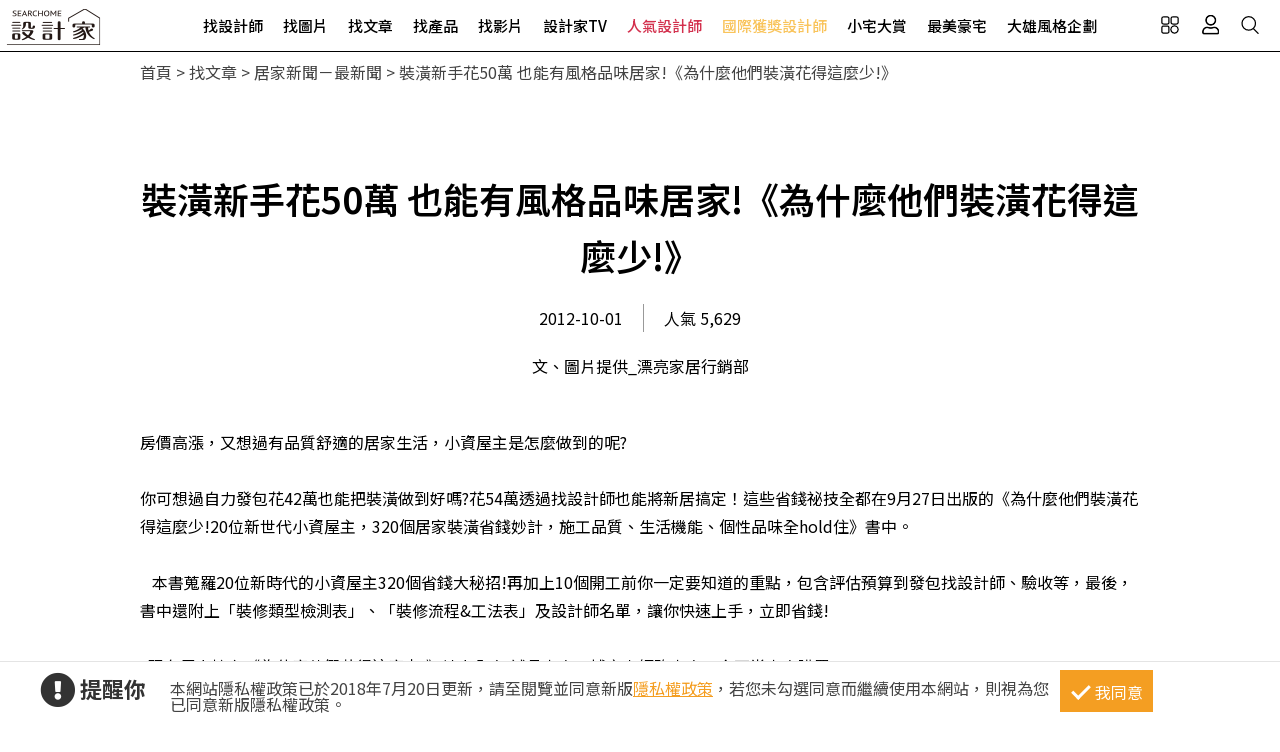

--- FILE ---
content_type: text/html; charset=utf-8
request_url: https://www.searchome.net/article.aspx?id=18788
body_size: 14215
content:
<!DOCTYPE html><html lang=zh-TW><head><title>裝潢新手花50萬 也能有風格品味居家!《為什麼他們裝潢花得這麼少!》－設計家 Searchome</title><meta charset=utf-8><meta http-equiv=content-language content=zh-tw><meta name=keywords content=為什麼他們裝潢花得這麼少,小預算><meta name=Description content="房價高漲，又想過有品質舒適的居家生活，小資屋主是怎麼做到的呢?
你可想過自力發包花42萬也能把裝潢做到好嗎?花54萬透過找設計師也能將新居搞定！這些省錢祕..."><link rel=manifest href=/manifest.json><link rel=search type=application/opensearchdescription+xml href=/opensearch.xml title="設計家 Searchome"><meta property=og:type content=article><meta property=og:site_name content="設計家 Searchome"><meta property=fb:app_id content=115916068447767><meta property=fb:pages content=179832444277><meta name=copyright content="設計家 Searchome"><meta property=og:title content="裝潢新手花50萬 也能有風格品味居家!《為什麼他們裝潢花得這麼少!》－設計家 Searchome"><meta property=og:description content="房價高漲，又想過有品質舒適的居家生活，小資屋主是怎麼做到的呢?
你可想過自力發包花42萬也能把裝潢做到好嗎?花54萬透過找設計師也能將新居搞定！這些省錢祕技全都在9月27日出版的《為什麼他們裝潢花得這麼少!20位新世代小資屋主，320個居家裝潢省錢妙計，施工品質、生活機能、個性品味全hold住》書中。"><meta property=og:url content="https://www.searchome.net/article.aspx?id=18788"><meta property=og:image content=https://www.searchome.net/article/doctype1/doc18788/img018788.jpg><meta name=viewport content="width=device-width, initial-scale=1.0"><link rel=preload href=/css/webbasewithrwdcss26.min.css as=style onload="this.onload=null;this.rel='stylesheet'"><noscript><link rel=stylesheet href=/css/webbasewithrwdcss26.min.css></noscript><link rel=dns-prefetch href=https://fonts.googleapis.com><link rel=preconnect href=https://fonts.googleapis.com crossorigin><link rel=dns-prefetch href=https://fonts.gstatic.com><link rel=preconnect href=https://fonts.gstatic.com crossorigin><link rel=preload as=style href="https://fonts.googleapis.com/css2?family=Noto+Sans+TC:wght@400;500;600;700&amp;family=Noto+Serif+TC:wght@400;500;600;700&amp;display=swap"><link rel=stylesheet href="https://fonts.googleapis.com/css2?family=Noto+Sans+TC:wght@400;500;600;700&amp;family=Noto+Serif+TC:wght@400;500;600;700&amp;display=swap" media=print onload="this.onload=null;this.removeAttribute('media')"><noscript><link rel=stylesheet href=/css/font/google/notosanstc.css></noscript><link rel=preload as=style href=/css/font-awesome/font-awesome.min.css><link rel=stylesheet href=/css/font-awesome/font-awesome.min.css media=print onload="this.onload=null;this.removeAttribute('media')"><noscript><link rel=stylesheet href=/css/font-awesome/font-awesome.min.css></noscript><link href=https://www.googletagmanager.com rel=preconnect crossorigin><link href=/images/searchome2018.ico rel="shortcut icon"><link href=/images/searchome2018.ico rel=icon><link rel=apple-touch-icon href=/images/apple-touch-icon.png><link rel=apple-touch-icon-precomposed href=/images/apple-touch-icon-precomposed.png><meta name=msvalidate.01 content=B907D67DC9A18229CCA2BCAD6E458DE7><meta property=fb:pages content=179832444277><script>(function(w,d,s,l,i){w[l]=w[l]||[];w[l].push({'gtm.start':new Date().getTime(),event:'gtm.js'});var f=d.getElementsByTagName(s)[0],j=d.createElement(s),dl=l!='dataLayer'?'&l='+l:'';j.async=true;j.src='https://www.googletagmanager.com/gtm.js?id='+i+dl;f.parentNode.insertBefore(j,f);})(window,document,'script','dataLayer','GTM-KPQQJ6R');</script><link href="/css/article_layout.css?t=20260106" rel=stylesheet><script src="/js/head.min.js?v=HiPCMQ7nmQSvfZPJnZlLZn74ON5rhlcYw5_rFAoeQhY" class=NomoveScript></script><link rel=canonical href="https://www.searchome.net/article.aspx?id=18788"><script type=application/ld+json>{"@context":"https://schema.org","@type":"NewsArticle","headline":"裝潢新手花50萬 也能有風格品味居家!《為什麼他們裝潢花得這麼少!》","author":[{"@type":"Person","name":"文、圖片提供_漂亮家居行銷部","url":" "}],"dateModified":"2012-09-30T21:27:24.3570000+08:00","datePublished":"2012-09-28T19:29:13.0170000+08:00","image":["https://www.searchome.net/article/doctype1/doc18788/img018788.jpg"]}</script><style>.container #wrapper{width:100%}.SN_rtd{max-width:1000px}.privacy{position:fixed;width:100%;bottom:0;z-index:102;display:block;background-color:#fff;height:58px;outline:1px solid #e4e4e4}.privacy p{font-family:"Noto Sans TC","Microsoft JhengHei","微軟正黑體",Verdana,Geneva,sans-serif;line-height:1;font-weight:300;letter-spacing:0}.privacy a{font-family:"Noto Sans TC","Microsoft JhengHei","微軟正黑體",Verdana,Geneva,sans-serif;font-weight:300;letter-spacing:0;text-decoration:none}.privacy span{font-family:"Noto Sans TC","Microsoft JhengHei","微軟正黑體",Verdana,Geneva,sans-serif;font-weight:300;letter-spacing:0;clear:unset;width:auto;display:inline;font-size:16px;color:#fff;margin-left:0;line-height:normal}.privacy_row:after{content:"";display:block;clear:both;height:0;visibility:hidden}.privacy_wrapper{margin:0 auto;max-width:1200px}.privacy_wrapper div{float:left;position:relative}.privacy01 p{color:#333;font-size:22px;font-weight:bold;display:inline-block;margin-right:0}.privacy01 i{font-size:35px;line-height:35px;margin-right:5px}.privacy_icon{vertical-align:text-top}.privacy01{width:10%;margin-top:10px}.privacy02{width:75%}.privacy03{width:15%}.privacy_a{text-decoration:underline!important;color:#f49e22}.privacy_a:hover{color:#555}.privacy02 p{color:#444;font-size:16px;margin:10px;margin-top:18px}.privacy_btn{background-color:#f49e22;color:#fff;padding:10px 10px 8px 35px;box-sizing:border-box;text-align:center;display:block;margin-top:8px;font-size:16px;border:0}.privacy_btn:hover{background-color:#555}.privacy_btn span{position:relative}.privacy_btn i{left:-40%;top:1px;width:7px;height:15px;border:solid #fff;border-width:0 3px 3px 0;transform:rotate(45deg);display:block;position:absolute}@media(max-width:1024px){.privacy_wrapper{max-width:100%}.privacy{height:auto}.privacy01,.privacy02,.privacy03{width:100%}.privacy01{text-align:center}.privacy03{display:block;margin:0 auto .5em auto}.privacy_btn{margin:inherit;width:200px}.privacy02 p{line-height:inherit;text-align:center;margin-top:10px}}@media(max-width:876px){.privacy_btn{width:160px}}</style></head><body id=body oncopy="return addLink()" itemscope itemtype=http://schema.org/WebSite class="IsWeb Is2021Layout Layout2024"><div class="privacy_row privacy"><div class=privacy_wrapper><div class=privacy01><p><i class="fa fa-exclamation-circle privacy_icon"></i></p><p>提醒你</p></div><div class=privacy02><p>本網站隱私權政策已於2018年7月20日更新，請至閱覽並同意新版<a href=/privacy.aspx target=_blank class=privacy_a>隱私權政策</a>，若您未勾選同意而繼續使用本網站，則視為您已同意新版隱私權政策。</p></div><div class=privacy03><button href=javascript:void(0); onclick=AgreeGDPR() class=privacy_btn> <span><i></i>我同意</span> </button></div></div></div><div class="phone_layout menu_bar"><div class=logo itemscope itemtype=http://schema.org/Organization><a itemprop=name href="https://www.searchome.net/" title="設計家 Searchome – 室內設計社群平台">設計家 Searchome</a></div><div class="hamburger hamburger_close"><a class=nav-toggle href=javascript:void(0) onclick="CollapseMainMenu('OpenMenu');if($('.OpenMenu .search_bar').css('display')=='block'){InitSearchPanel()}"><span></span></a></div><nav><ul><li class=hoverdrop data-content=SubmenuNewforces><a href=/experts.aspx class=menu01 alt="找設計師 Designers">找設計師</a></li><li><a href=/library.aspx class=menu02 alt="找圖片 Library">找圖片</a></li><li class=hoverdrop data-content=SubmenuArticle><a href="/solution.aspx?page=1" class=menu03 alt="找文章 Solution">找文章</a></li><li class=hoverdropGHome><a href=/products.aspx alt="找產品 Products" class=menu05>找產品</a></li><li><a href=/videolist.aspx class=menu06 alt="找影片 Video">找影片</a></li><li class=hoverdrop data-content=SubmenuTV><a href="/tv/" alt=設計家TV>設計家TV</a></li><li><a href=/topdesigners.aspx class="color02 menu08" alt=人氣設計師>人氣設計師</a></li><li><a href=/winningdesigners.aspx class="color01 menu09" alt=國際獲獎設計師>國際獲獎設計師</a></li><li><a href=/smallhome class=menu10 alt=小宅大賞>小宅大賞</a></li><li><a href=/mansionhousetop class=menu11 alt=最美豪宅>最美豪宅</a></li><li><a href=/snuperdesign class=menu11 alt=大雄風格企劃>大雄風格企劃</a></li><li><div class=mobile_join><h2>登入 / 註冊</h2><a class=btn_member href=/account/login.aspx><p>會員登入</p><i class="fa fa-sign-in" aria-hidden=true></i> </a> <a class=btn_customer href=/account/newregist.aspx><p>網友 / 設計師註冊</p><i class="fa fa-pencil-alt" aria-hidden=true></i> </a><div class=btn_register_now><a href="/reaction.aspx?type=8" class=btn_register>如何在設計家刊登作品?</a></div></div></li></ul></nav><div class=bar_function><div class=outside_link data-content=friendly_link><button class=Cursor_Pointer></button></div><div class=joinlink><button title=會員 class=Cursor_Pointer onclick="CollapseMainMenu('OpenMenu_LoginPanel');return false"></button></div><div class=searchlink><button title=搜尋 class=Cursor_Pointer onclick="CollapseMainMenu('OpenMenu_SearchBar');if($('.OpenMenu_SearchBar .search_bar').css('display')=='block'){InitSearchPanel()}return false"></button></div></div></div><div class=join><div class=join_content_box><a href=javascript:void(0) onclick="CollapseMainMenu('OpenMenu_LoginPanel')" class=windows_close></a><h2>登入 / 註冊</h2><a class=btn_member href=/account/login.aspx><p>會員登入</p><i class="fa fa-sign-in" aria-hidden=true></i> </a> <a class=btn_customer href=/account/newregist.aspx><p>網友 / 設計師註冊</p><i class="fa fa-pencil-alt" aria-hidden=true></i> </a><div class=btn_register_now><a href="/reaction.aspx?type=8" class=btn_register>如何在設計家刊登作品?</a></div></div></div><div class=search_bar><div class=type_item_area><form class=search action=/Solution method=post><input id=txtBarSearchKeyword name=txtBarSearchKeyword type=search class=SP_text onkeypress="return SP_Keypress(event)"> <button value=Search class=SP_Button onclick="return SP_btnSearch()" title=Search style=display:none>Search</button><div class=function><div class="select divSearchType" tabindex=1><input class=selectopt name=SearchType type=radio id=SearchPanel_opt0 value=0 checked> <label for=SearchPanel_opt0 class=option>找文章</label> <input class=selectopt name=SearchType type=radio id=SearchPanel_opt1 value=1> <label for=SearchPanel_opt1 class=option>找設計師</label> <input class=selectopt name=SearchType type=radio id=SearchPanel_opt2 value=2> <label for=SearchPanel_opt2 class=option>找圖庫</label> <input class=selectopt name=SearchType type=radio id=SearchPanel_opt3 value=3> <label for=SearchPanel_opt3 class=option>找影音</label> <input class=selectopt name=SearchType type=radio id=SearchPanel_opt6 value=6> <label for=SearchPanel_opt6 class=option>找居家用品</label></div><div class="close_button Cursor_Pointer" onclick="CollapseMainMenuMobile('OpenMenu_SearchBar','OpenMenu')"><div class=outer><div class=inner><label>close</label></div></div></div></div><input name=__RequestVerificationToken type=hidden value=CfDJ8JVVfIUN6Z1Ihb9O7L-392t7Vybfv_Oda2FTApAFuQi_9u_u352UMx0qfc15amo0WKYgRnfUTgIt1yGC-qkXeGoH_nvswNS1NSuWS6yJhOmUGs61dfLxoUdKXmi7jHTw_slTz1DZSm2r_RKKuHg9GW0></form></div><div class=hot_keyword><i>熱門關鍵字／</i></div></div><div id=friendly_link class="friendly_link ddm_outsidelink"><a href="https://www.mysearchome.cn/" target=_blank>簡體版</a> <a href="https://www.tintaward.com/" target=_blank>金邸獎</a> <a href="https://iecosyst.com/" target=_blank>i 室設圈</a></div><div id=SubmenuTV class=drop_down_menu><div class=spot_tv><div class=tv_menu_left><h3>播出時間／</h3><div><span>channel</span><h4>非凡 58 台</h4><p>首播╱每周六22：59　次播╱每周日09：59</p></div><div><span>channel</span><h4>非凡 89 台</h4><p>次播╱每周日19：00</p></div><div><span>channel</span><h4>台視 8 台</h4><p>首播╱每周六09：00　次播╱每周日06：30</p></div></div><div class=tv_menu_mid><div class=hito_media_one><span class=video_time>00:00:20</span><a class=hito_media_one_img href="https://www.searchome.net/video.aspx?id=71972"><img src=https://searchome-aws.hmgcdn.com/article/doctype14/doc71972/imgsys20250813163824868.jpg></a></div></div><div class=tv_menu_right><h3>設計家TV節目資訊／</h3><ul><li><a href="https://www.searchome.net/article.aspx?id=84342">破解長形格局 斜角設計重塑日式侘寂x現代摩登雙層辦公基地 樂沐制作空間設計 陳聖元、黃子庭</a></li><li><a href="https://www.searchome.net/article.aspx?id=84341">二度合作！打造現代簡約退休宅 享受從容無憂新生活 浩室設計 邱炫達</a></li><li><a href="https://www.searchome.net/article.aspx?id=84344">Panasonic 住宅新顯學！高質感、高機的廚房衛浴設計 實現自在有型的生活美學</a></li><li><a href="https://www.searchome.net/article.aspx?id=84338">好看好用的美型收納！三種巧思讓收納不只是櫃子</a></li></ul></div></div></div><div id=SubmenuNewforces class="king_designer_dropdown_ad drop_down_menu"><div class=king_designer_dropdown_container><div class=space_kind_nav><ul><li id=li_Newforces78 data-dsgid=61283 data-dsgname="知域設計 X 一己空間制作" data-dsgimg=https://searchome-aws.hmgcdn.com/MemberPhoto/mbr61283.jpg data-docid=82270 data-docimg=https://searchome-aws.hmgcdn.com/article/doctype22/dsg61283/case82270/img_20250704150731071.jpg data-docsummary="知域設計 X 一己空間制作呈現混搭風居家氛圍，將此間25.3坪、三房、單層、新成屋(5年..." onmouseover="ChangeNewforcesSubMenu('0')"><a href="/newforces/index.aspx?idx=78">輕奢新古典<i class="fas fa-chevron-right" aria-hidden=true></i></a></li><li id=li_Newforces73 data-dsgid=53059 data-dsgname=樂沐制作空間設計 data-dsgimg=https://searchome-aws.hmgcdn.com/MemberPhoto/mbr53059_1672303698.jpg data-docid=78237 data-docimg=https://searchome-aws.hmgcdn.com/article/doctype22/dsg53059/case78237/img_20240617200959916.jpg data-docsummary=樂沐制作空間設計以乳膠漆、磁性漆／磁性黑板漆、海島型木地板、石英磚／拋光石英磚、... onmouseover="ChangeNewforcesSubMenu('1')"><a href="/newforces/index.aspx?idx=73">格局動線<i class="fas fa-chevron-right" aria-hidden=true></i></a></li><li id=li_Newforces74 data-dsgid=18502 data-dsgname=橙白室內裝修設計 data-dsgimg=https://searchome-aws.hmgcdn.com/MemberPhoto/mbr18502_1599790729.jpg data-docid=72376 data-docimg=https://searchome-aws.hmgcdn.com/article/doctype22/dsg18502/case72376/img_20230106182600684.jpg data-docsummary=來自橙白室內裝修設計的38坪現代風住宅案，屋主一家人共有2位大人、2位小孩，是一間單... onmouseover="ChangeNewforcesSubMenu('2')"><a href="/newforces/index.aspx?idx=74">收納整頓<i class="fas fa-chevron-right" aria-hidden=true></i></a></li><li id=li_Newforces76 data-dsgid=167957 data-dsgname=沐水空間設計 data-dsgimg=https://searchome-aws.hmgcdn.com/MemberPhoto/mbr167957_1635928598.jpg data-docid=82011 data-docimg=https://searchome-aws.hmgcdn.com/article/doctype22/dsg167957/case82011/img_20250611154339186.jpg data-docsummary=本案為沐水空間設計的168坪現代奢華風毛胚屋設計作品，格局為雙拼戶六房的居住空間。... onmouseover="ChangeNewforcesSubMenu('3')"><a href="/newforces/index.aspx?idx=76">透天設計<i class="fas fa-chevron-right" aria-hidden=true></i></a></li><li id=li_Newforces109 data-dsgid=61680 data-dsgname=瀚美室內設計 data-dsgimg=https://searchome-aws.hmgcdn.com/MemberPhoto/mbr61680_1645769113.png data-docid=72859 data-docimg=https://searchome-aws.hmgcdn.com/article/doctype22/dsg61680/case72859/img_20230220150020272.jpg data-docsummary=瀚美室內設計以磁磚、木地板、鐵件、系統櫃、木作、油漆、玻璃的搭配應用，呈現美式風... onmouseover="ChangeNewforcesSubMenu('4')"><a href="/newforces/index.aspx?idx=109">美式訂製宅<i class="fas fa-chevron-right" aria-hidden=true></i></a></li></ul></div><div class=topic_designer><img src=""><a href=#>&nbsp;</a></div><div class=topic_project><a href=#><div class=topic_project_img><img src=""></div><p>&nbsp;</p></a></div></div></div><div id=SubmenuArticle class=drop_down_menu><div class=drop_down_menu_box><div class=sub_menu_left><div class=table><div class=tr><div class=th>設計師撇步</div><div class=td><a href="/solution.aspx?type=4">私房秘技</a></div><div class=td><a href="/solution.aspx?type=20">設計深度報導</a></div><div class=td><a href="/solution.aspx?type=34">空間報導</a></div><div class=td><a href="/solution.aspx?type=40">電視專訪</a></div><div class=td><a href="/solution.aspx?type=38">居家漫畫</a></div><div class=td><a href="/solution.aspx?type=39">裝潢小跟班</a></div><div class=td><a href="/solution.aspx?type=42">綜合報導</a></div><div class=td><a href="/solution.aspx?type=43">得獎報導</a></div><div class=td><a href="/solution.aspx?type=36">雜誌專訪</a></div></div><div class=tr><div class=th>居家新聞</div><div class=td><a href="/solution.aspx?type=32">國際潮流</a></div><div class=td><a href="/solution.aspx?type=1">最新聞</a></div><div class=td><a href="/solution.aspx?type=3">特賣會</a></div><div class=td><a href="/solution.aspx?type=35">媒體中心</a></div><div class=td><a href="/solution.aspx?type=37">keyee有質生活</a></div><div class=td><a href="/solution.aspx?type=44">蛙家</a></div></div><div class=tr><div class=th>聰明購物</div><div class=td><a href="/solution.aspx?type=27">買家電</a></div><div class=td><a href="/solution.aspx?type=8">買家具</a></div><div class=td><a href="/solution.aspx?type=9">買廚衛</a></div><div class=td><a href="/solution.aspx?type=10">買建材</a></div><div class=td><a href="/solution.aspx?type=7">買好物</a></div></div><div class=tr><div class=th>生活達人</div><div class=td><a href="/solution.aspx?type=12">收納</a></div><div class=td><a href="/solution.aspx?type=11">清潔</a></div><div class=td><a href="/solution.aspx?type=28">風水</a></div><div class=td><a href="/solution.aspx?type=2">居家用品</a></div><div class=td><a href="/solution.aspx?type=29">美食</a></div><div class=td><a href="/solution.aspx?type=21">佈置</a></div><div class=td><a href="/solution.aspx?type=30">居家修繕</a></div><div class=td><a href="/solution.aspx?type=31">居家理財</a></div><div class=td><a href="/solution.aspx?type=33">風格人物</a></div></div></div></div><div class=sub_menu_right><div><a href="/article.aspx?id=84207"><div class=ad_photo><img src=https://searchome-aws.hmgcdn.com/article/doctype34/doc84207/imgsys20260112102301263_tb1200.jpg></div><h3>熱門文章／</h3><p>以人文禪風美學調和信仰，台中32坪新成屋化身一家三口的靜心所在</p></a></div></div></div></div><div class=products_sub><div class=products_sub_box><div><ul><li class=products_catalog><h3><a class=products_catalog_a href="/search.aspx?whr=家具類&amp;idx=6" onmouseover="ChangeGHomeSubMenu('a')">家具類</a></h3><div class="products_sub_menu divPart products_sub_menu_a"><div class=products_sub_menu_box><div class=products_sub_menu_left><div class=table><div class=tr><div class=th>椅‧凳</div><div class=td><a href="/search.aspx?whr=家具類&amp;idx=6" onmouseover="ChangeGHomeSubMenuRight('aa01')">單椅‧扶手椅</a></div><div class=td><a href="/search.aspx?whr=家具類&amp;idx=6" onmouseover="ChangeGHomeSubMenuRight('aa04')">凳</a></div><div class=td><a href="/search.aspx?whr=家具類&amp;idx=6" onmouseover="ChangeGHomeSubMenuRight('aa06')">搖椅</a></div></div><div class=tr><div class=th>桌</div><div class=td><a href="/search.aspx?whr=家具類&amp;idx=6" onmouseover="ChangeGHomeSubMenuRight('ab01')">餐桌</a></div><div class=td><a href="/search.aspx?whr=家具類&amp;idx=6" onmouseover="ChangeGHomeSubMenuRight('ab02')">書桌</a></div><div class=td><a href="/search.aspx?whr=家具類&amp;idx=6" onmouseover="ChangeGHomeSubMenuRight('ab03')">化妝台</a></div><div class=td><a href="/search.aspx?whr=家具類&amp;idx=6" onmouseover="ChangeGHomeSubMenuRight('ab04')">茶几‧邊桌</a></div></div><div class=tr><div class=th>沙發</div><div class=td><a href="/search.aspx?whr=家具類&amp;idx=6" onmouseover="ChangeGHomeSubMenuRight('ac01')">L型沙發</a></div><div class=td><a href="/search.aspx?whr=家具類&amp;idx=6" onmouseover="ChangeGHomeSubMenuRight('ac02')">雙人．三人沙發</a></div><div class=td><a href="/search.aspx?whr=家具類&amp;idx=6" onmouseover="ChangeGHomeSubMenuRight('ac03')">單人沙發</a></div><div class=td><a href="/search.aspx?whr=家具類&amp;idx=6" onmouseover="ChangeGHomeSubMenuRight('ac04')">組合沙發</a></div><div class=td><a href="/search.aspx?whr=家具類&amp;idx=6" onmouseover="ChangeGHomeSubMenuRight('ac05')">貴妃椅‧腳椅</a></div><div class=td><a href="/search.aspx?whr=家具類&amp;idx=6" onmouseover="ChangeGHomeSubMenuRight('ac06')">沙發床</a></div></div><div class=tr><div class=th>櫃</div><div class=td><a href="/search.aspx?whr=家具類&amp;idx=6" onmouseover="ChangeGHomeSubMenuRight('ad01')">玄關櫃</a></div><div class=td><a href="/search.aspx?whr=家具類&amp;idx=6" onmouseover="ChangeGHomeSubMenuRight('ad03')">衣櫃</a></div><div class=td><a href="/search.aspx?whr=家具類&amp;idx=6" onmouseover="ChangeGHomeSubMenuRight('ad04')">收納櫃</a></div><div class=td><a href="/search.aspx?whr=家具類&amp;idx=6" onmouseover="ChangeGHomeSubMenuRight('ad05')">電視櫃</a></div><div class=td><a href="/search.aspx?whr=家具類&amp;idx=6" onmouseover="ChangeGHomeSubMenuRight('ad06')">書櫃</a></div><div class=td><a href="/search.aspx?whr=家具類&amp;idx=6" onmouseover="ChangeGHomeSubMenuRight('ad07')">系統櫃</a></div><div class=td><a href="/search.aspx?whr=家具類&amp;idx=6" onmouseover="ChangeGHomeSubMenuRight('ad08')">餐櫃</a></div><div class=td><a href="/search.aspx?whr=家具類&amp;idx=6" onmouseover="ChangeGHomeSubMenuRight('ad09')">床頭櫃</a></div></div><div class=tr><div class=th>床具‧床墊</div><div class=td><a href="/search.aspx?whr=家具類&amp;idx=6" onmouseover="ChangeGHomeSubMenuRight('ae01')">單人床</a></div><div class=td><a href="/search.aspx?whr=家具類&amp;idx=6" onmouseover="ChangeGHomeSubMenuRight('ae02')">雙人床</a></div><div class=td><a href="/search.aspx?whr=家具類&amp;idx=6" onmouseover="ChangeGHomeSubMenuRight('ae03')">摺疊床</a></div><div class=td><a href="/search.aspx?whr=家具類&amp;idx=6" onmouseover="ChangeGHomeSubMenuRight('ae05')">床墊</a></div><div class=td><a href="/search.aspx?whr=家具類&amp;idx=6" onmouseover="ChangeGHomeSubMenuRight('ae07')">床架</a></div></div><div class=tr><div class=th>兒童家具</div><div class=td><a href="/search.aspx?whr=家具類&amp;idx=6" onmouseover="ChangeGHomeSubMenuRight('af03')">兒童櫃</a></div></div><div class=tr><div class=th>客製化家具</div><div class=td><a href="/search.aspx?whr=家具類&amp;idx=6" onmouseover="ChangeGHomeSubMenuRight('ah01')">客廳類家具</a></div><div class=td><a href="/search.aspx?whr=家具類&amp;idx=6" onmouseover="ChangeGHomeSubMenuRight('ah02')">臥室類家具</a></div><div class=td><a href="/search.aspx?whr=家具類&amp;idx=6" onmouseover="ChangeGHomeSubMenuRight('ah03')">書房類家具</a></div><div class=td><a href="/search.aspx?whr=家具類&amp;idx=6" onmouseover="ChangeGHomeSubMenuRight('ah04')">餐廳類家具</a></div><div class=td><a href="/search.aspx?whr=家具類&amp;idx=6" onmouseover="ChangeGHomeSubMenuRight('ah05')">其他類家具</a></div></div><div class=tr><div class=th>系統家具</div><div class=td><a href="/search.aspx?whr=家具類&amp;idx=6" onmouseover="ChangeGHomeSubMenuRight('ai01')">系統書櫃</a></div><div class=td><a href="/search.aspx?whr=家具類&amp;idx=6" onmouseover="ChangeGHomeSubMenuRight('ai02')">系統廚櫃</a></div><div class=td><a href="/search.aspx?whr=家具類&amp;idx=6" onmouseover="ChangeGHomeSubMenuRight('ai03')">系統收納(衣)櫃</a></div><div class=td><a href="/search.aspx?whr=家具類&amp;idx=6" onmouseover="ChangeGHomeSubMenuRight('ai04')">其他</a></div></div></div></div><div class="products_sub_menu_right products_sub_menu_right_a"></div></div><div class=arrowed><a href=javascript:SwapSubmenuProducts()><div class="arrow-down arrow"></div></a></div></div></li><li class=products_catalog><h3><a class=products_catalog_b href="/search.aspx?whr=家電類&amp;idx=6" onmouseover="ChangeGHomeSubMenu('b')">家電類</a></h3><div class="products_sub_menu divPart products_sub_menu_b"><div class=products_sub_menu_box><div class=products_sub_menu_left><div class=table><div class=tr><div class=th>大型家電</div><div class=td><a href="/search.aspx?whr=家電類&amp;idx=6" onmouseover="ChangeGHomeSubMenuRight('ba02')">電冰箱</a></div></div><div class=tr><div class=th>生活家電</div><div class=td><a href="/search.aspx?whr=家電類&amp;idx=6" onmouseover="ChangeGHomeSubMenuRight('bb01')">清潔家電</a></div><div class=td><a href="/search.aspx?whr=家電類&amp;idx=6" onmouseover="ChangeGHomeSubMenuRight('bb04')">按摩家電</a></div><div class=td><a href="/search.aspx?whr=家電類&amp;idx=6" onmouseover="ChangeGHomeSubMenuRight('bb05')">健身器材</a></div></div><div class=tr><div class=th>廚房家電</div><div class=td><a href="/search.aspx?whr=家電類&amp;idx=6" onmouseover="ChangeGHomeSubMenuRight('bc01')">果汁生機調理</a></div><div class=td><a href="/search.aspx?whr=家電類&amp;idx=6" onmouseover="ChangeGHomeSubMenuRight('bc03')">烤箱‧微波爐</a></div><div class=td><a href="/search.aspx?whr=家電類&amp;idx=6" onmouseover="ChangeGHomeSubMenuRight('bc04')">烘焙料理電器</a></div><div class=td><a href="/search.aspx?whr=家電類&amp;idx=6" onmouseover="ChangeGHomeSubMenuRight('bc05')">淨水飲水設備</a></div><div class=td><a href="/search.aspx?whr=家電類&amp;idx=6" onmouseover="ChangeGHomeSubMenuRight('bc06')">咖啡‧飲料機</a></div><div class=td><a href="/search.aspx?whr=家電類&amp;idx=6" onmouseover="ChangeGHomeSubMenuRight('bc07')">酒冰箱</a></div><div class=td><a href="/search.aspx?whr=家電類&amp;idx=6" onmouseover="ChangeGHomeSubMenuRight('bc08')">電熱水瓶</a></div></div><div class=tr><div class=th>季節家電</div><div class=td><a href="/search.aspx?whr=家電類&amp;idx=6" onmouseover="ChangeGHomeSubMenuRight('bd01')">風扇</a></div><div class=td><a href="/search.aspx?whr=家電類&amp;idx=6" onmouseover="ChangeGHomeSubMenuRight('bd03')">除濕機</a></div><div class=td><a href="/search.aspx?whr=家電類&amp;idx=6" onmouseover="ChangeGHomeSubMenuRight('bd04')">清淨機</a></div><div class=td><a href="/search.aspx?whr=家電類&amp;idx=6" onmouseover="ChangeGHomeSubMenuRight('bd05')">電暖器</a></div></div><div class=tr><div class=th>影音電器</div><div class=td><a href="/search.aspx?whr=家電類&amp;idx=6" onmouseover="ChangeGHomeSubMenuRight('be05')">播放器</a></div></div></div></div><div class="products_sub_menu_right products_sub_menu_right_b"></div></div><div class=arrowed><a href=javascript:SwapSubmenuProducts()><div class="arrow-down arrow"></div></a></div></div></li><li class=products_catalog><h3><a class=products_catalog_c href="/search.aspx?whr=廚衛．照明設備&amp;idx=6" onmouseover="ChangeGHomeSubMenu('c')">廚衛．照明設備</a></h3><div class="products_sub_menu divPart products_sub_menu_c"><div class=products_sub_menu_box><div class=products_sub_menu_left><div class=table><div class=tr><div class=th>廚房設備</div><div class=td><a href="/search.aspx?whr=廚衛．照明設備&amp;idx=6" onmouseover="ChangeGHomeSubMenuRight('ca01')">排油煙機</a></div><div class=td><a href="/search.aspx?whr=廚衛．照明設備&amp;idx=6" onmouseover="ChangeGHomeSubMenuRight('ca02')">瓦斯爐</a></div><div class=td><a href="/search.aspx?whr=廚衛．照明設備&amp;idx=6" onmouseover="ChangeGHomeSubMenuRight('ca03')">水槽</a></div><div class=td><a href="/search.aspx?whr=廚衛．照明設備&amp;idx=6" onmouseover="ChangeGHomeSubMenuRight('ca04')">爐具</a></div><div class=td><a href="/search.aspx?whr=廚衛．照明設備&amp;idx=6" onmouseover="ChangeGHomeSubMenuRight('ca05')">廚房檯面</a></div><div class=td><a href="/search.aspx?whr=廚衛．照明設備&amp;idx=6" onmouseover="ChangeGHomeSubMenuRight('ca06')">櫥櫃</a></div><div class=td><a href="/search.aspx?whr=廚衛．照明設備&amp;idx=6" onmouseover="ChangeGHomeSubMenuRight('ca07')">廚房門板</a></div><div class=td><a href="/search.aspx?whr=廚衛．照明設備&amp;idx=6" onmouseover="ChangeGHomeSubMenuRight('ca08')">廚具</a></div></div><div class=tr><div class=th>衛浴設備</div><div class=td><a href="/search.aspx?whr=廚衛．照明設備&amp;idx=6" onmouseover="ChangeGHomeSubMenuRight('cb01')">水龍頭</a></div><div class=td><a href="/search.aspx?whr=廚衛．照明設備&amp;idx=6" onmouseover="ChangeGHomeSubMenuRight('cb10')">暖風機</a></div><div class=td><a href="/search.aspx?whr=廚衛．照明設備&amp;idx=6" onmouseover="ChangeGHomeSubMenuRight('cb11')">換氣扇</a></div><div class=td><a href="/search.aspx?whr=廚衛．照明設備&amp;idx=6" onmouseover="ChangeGHomeSubMenuRight('cb02')">淋浴設備</a></div><div class=td><a href="/search.aspx?whr=廚衛．照明設備&amp;idx=6" onmouseover="ChangeGHomeSubMenuRight('cb03')">面盆‧洗手台</a></div><div class=td><a href="/search.aspx?whr=廚衛．照明設備&amp;idx=6" onmouseover="ChangeGHomeSubMenuRight('cb04')">馬桶</a></div><div class=td><a href="/search.aspx?whr=廚衛．照明設備&amp;idx=6" onmouseover="ChangeGHomeSubMenuRight('cb05')">浴缸</a></div><div class=td><a href="/search.aspx?whr=廚衛．照明設備&amp;idx=6" onmouseover="ChangeGHomeSubMenuRight('cb06')">浴櫃</a></div><div class=td><a href="/search.aspx?whr=廚衛．照明設備&amp;idx=6" onmouseover="ChangeGHomeSubMenuRight('cb07')">淋浴拉門</a></div><div class=td><a href="/search.aspx?whr=廚衛．照明設備&amp;idx=6" onmouseover="ChangeGHomeSubMenuRight('cb08')">蒸烤箱</a></div><div class=td><a href="/search.aspx?whr=廚衛．照明設備&amp;idx=6" onmouseover="ChangeGHomeSubMenuRight('cb09')">衛浴五金配件</a></div></div><div class=tr><div class=th>照明設備</div><div class=td><a href="/search.aspx?whr=廚衛．照明設備&amp;idx=6" onmouseover="ChangeGHomeSubMenuRight('cc01')">燈管</a></div><div class=td><a href="/search.aspx?whr=廚衛．照明設備&amp;idx=6" onmouseover="ChangeGHomeSubMenuRight('cc02')">燈泡</a></div><div class=td><a href="/search.aspx?whr=廚衛．照明設備&amp;idx=6" onmouseover="ChangeGHomeSubMenuRight('cc03')">吊燈</a></div><div class=td><a href="/search.aspx?whr=廚衛．照明設備&amp;idx=6" onmouseover="ChangeGHomeSubMenuRight('cc04')">桌燈</a></div><div class=td><a href="/search.aspx?whr=廚衛．照明設備&amp;idx=6" onmouseover="ChangeGHomeSubMenuRight('cc05')">立燈</a></div><div class=td><a href="/search.aspx?whr=廚衛．照明設備&amp;idx=6" onmouseover="ChangeGHomeSubMenuRight('cc06')">吸頂燈</a></div><div class=td><a href="/search.aspx?whr=廚衛．照明設備&amp;idx=6" onmouseover="ChangeGHomeSubMenuRight('cc07')">壁燈</a></div><div class=td><a href="/search.aspx?whr=廚衛．照明設備&amp;idx=6" onmouseover="ChangeGHomeSubMenuRight('cc09')">燈座</a></div></div></div></div><div class="products_sub_menu_right products_sub_menu_right_c"></div></div><div class=arrowed><a href=javascript:SwapSubmenuProducts()><div class="arrow-down arrow"></div></a></div></div></li><li class=products_catalog><h3><a class=products_catalog_d href="/search.aspx?whr=建材類&amp;idx=6" onmouseover="ChangeGHomeSubMenu('d')">建材類</a></h3><div class="products_sub_menu divPart products_sub_menu_d"><div class=products_sub_menu_box><div class=products_sub_menu_left><div class=table><div class=tr><div class=th>磁磚</div><div class=td><a href="/search.aspx?whr=建材類&amp;idx=6" onmouseover="ChangeGHomeSubMenuRight('da01')">拋光石英磚</a></div><div class=td><a href="/search.aspx?whr=建材類&amp;idx=6" onmouseover="ChangeGHomeSubMenuRight('da10')">外牆磚</a></div><div class=td><a href="/search.aspx?whr=建材類&amp;idx=6" onmouseover="ChangeGHomeSubMenuRight('da11')">地壁磚</a></div><div class=td><a href="/search.aspx?whr=建材類&amp;idx=6" onmouseover="ChangeGHomeSubMenuRight('da12')">全釉拋</a></div><div class=td><a href="/search.aspx?whr=建材類&amp;idx=6" onmouseover="ChangeGHomeSubMenuRight('da04')">木紋磚</a></div><div class=td><a href="/search.aspx?whr=建材類&amp;idx=6" onmouseover="ChangeGHomeSubMenuRight('da08')">特殊磚</a></div><div class=td><a href="/search.aspx?whr=建材類&amp;idx=6" onmouseover="ChangeGHomeSubMenuRight('da09')">石板磚</a></div></div><div class=tr><div class=th>收邊材‧保養劑</div><div class=td><a href="/search.aspx?whr=建材類&amp;idx=6" onmouseover="ChangeGHomeSubMenuRight('dj02')">防霉矽利康</a></div><div class=td><a href="/search.aspx?whr=建材類&amp;idx=6" onmouseover="ChangeGHomeSubMenuRight('dj08')">接著劑</a></div></div><div class=tr><div class=th>系統板材</div><div class=td><a href="/search.aspx?whr=建材類&amp;idx=6" onmouseover="ChangeGHomeSubMenuRight('dk01')">化粧粒片板‧塑合板</a></div></div><div class=tr><div class=th>水電材料</div><div class=td><a href="/search.aspx?whr=建材類&amp;idx=6" onmouseover="ChangeGHomeSubMenuRight('dl01')">插座、開關</a></div></div><div class=tr><div class=th>吸隔音相關</div><div class=td><a href="/search.aspx?whr=建材類&amp;idx=6" onmouseover="ChangeGHomeSubMenuRight('dn01')">吸隔音產品</a></div></div><div class=tr><div class=th>生態綠建材</div><div class=td><a href="/search.aspx?whr=建材類&amp;idx=6" onmouseover="ChangeGHomeSubMenuRight('do01')">耐燃木絲水泥板</a></div></div><div class=tr><div class=th>外牆拉皮類</div><div class=td><a href="/search.aspx?whr=建材類&amp;idx=6" onmouseover="ChangeGHomeSubMenuRight('dp01')">塗料</a></div><div class=td><a href="/search.aspx?whr=建材類&amp;idx=6" onmouseover="ChangeGHomeSubMenuRight('dp02')">仿石材</a></div></div><div class=tr><div class=th>石材</div><div class=td><a href="/search.aspx?whr=建材類&amp;idx=6" onmouseover="ChangeGHomeSubMenuRight('db03')">石英石</a></div><div class=td><a href="/search.aspx?whr=建材類&amp;idx=6" onmouseover="ChangeGHomeSubMenuRight('db04')">大理石</a></div><div class=td><a href="/search.aspx?whr=建材類&amp;idx=6" onmouseover="ChangeGHomeSubMenuRight('db05')">花崗石</a></div></div><div class=tr><div class=th>壁布‧壁紙</div><div class=td><a href="/search.aspx?whr=建材類&amp;idx=6" onmouseover="ChangeGHomeSubMenuRight('dd02')">壁紙</a></div></div><div class=tr><div class=th>天花壁板材</div><div class=td><a href="/search.aspx?whr=建材類&amp;idx=6" onmouseover="ChangeGHomeSubMenuRight('de10')">美耐板</a></div><div class=td><a href="/search.aspx?whr=建材類&amp;idx=6" onmouseover="ChangeGHomeSubMenuRight('de11')">木質板材</a></div></div><div class=tr><div class=th>地板材</div><div class=td><a href="/search.aspx?whr=建材類&amp;idx=6" onmouseover="ChangeGHomeSubMenuRight('df01')">超耐磨木地板</a></div><div class=td><a href="/search.aspx?whr=建材類&amp;idx=6" onmouseover="ChangeGHomeSubMenuRight('df10')">軟木地板</a></div><div class=td><a href="/search.aspx?whr=建材類&amp;idx=6" onmouseover="ChangeGHomeSubMenuRight('df12')">複合實木地板</a></div><div class=td><a href="/search.aspx?whr=建材類&amp;idx=6" onmouseover="ChangeGHomeSubMenuRight('df02')">海島型木地板</a></div><div class=td><a href="/search.aspx?whr=建材類&amp;idx=6" onmouseover="ChangeGHomeSubMenuRight('df03')">實木地板</a></div><div class=td><a href="/search.aspx?whr=建材類&amp;idx=6" onmouseover="ChangeGHomeSubMenuRight('df04')">塑合木地板</a></div><div class=td><a href="/search.aspx?whr=建材類&amp;idx=6" onmouseover="ChangeGHomeSubMenuRight('df05')">PVC地板</a></div></div><div class=tr><div class=th>門‧窗</div><div class=td><a href="/search.aspx?whr=建材類&amp;idx=6" onmouseover="ChangeGHomeSubMenuRight('dg04')">百葉窗</a></div><div class=td><a href="/search.aspx?whr=建材類&amp;idx=6" onmouseover="ChangeGHomeSubMenuRight('dg07')">氣密窗</a></div></div><div class=tr><div class=th>塗料</div><div class=td><a href="/search.aspx?whr=建材類&amp;idx=6" onmouseover="ChangeGHomeSubMenuRight('di02')">珪藻土</a></div><div class=td><a href="/search.aspx?whr=建材類&amp;idx=6" onmouseover="ChangeGHomeSubMenuRight('di03')">乳膠漆</a></div><div class=td><a href="/search.aspx?whr=建材類&amp;idx=6" onmouseover="ChangeGHomeSubMenuRight('di04')">天然塗料</a></div><div class=td><a href="/search.aspx?whr=建材類&amp;idx=6" onmouseover="ChangeGHomeSubMenuRight('di05')">特殊裝飾塗料</a></div></div></div></div><div class="products_sub_menu_right products_sub_menu_right_d"></div></div><div class=arrowed><a href=javascript:SwapSubmenuProducts()><div class="arrow-down arrow"></div></a></div></div></li><li class=products_catalog><h3><a class=products_catalog_e href="/search.aspx?whr=家飾類&amp;idx=6" onmouseover="ChangeGHomeSubMenu('e')">家飾類</a></h3><div class="products_sub_menu divPart products_sub_menu_e"><div class=products_sub_menu_box><div class=products_sub_menu_left><div class=table><div class=tr><div class=th>窗簾‧窗紗</div><div class=td><a href="/search.aspx?whr=家飾類&amp;idx=6" onmouseover="ChangeGHomeSubMenuRight('ea02')">落地簾</a></div><div class=td><a href="/search.aspx?whr=家飾類&amp;idx=6" onmouseover="ChangeGHomeSubMenuRight('ea03')">風琴簾</a></div><div class=td><a href="/search.aspx?whr=家飾類&amp;idx=6" onmouseover="ChangeGHomeSubMenuRight('ea05')">百葉簾</a></div><div class=td><a href="/search.aspx?whr=家飾類&amp;idx=6" onmouseover="ChangeGHomeSubMenuRight('ea07')">家飾布</a></div></div><div class=tr><div class=th>地毯‧地墊</div><div class=td><a href="/search.aspx?whr=家飾類&amp;idx=6" onmouseover="ChangeGHomeSubMenuRight('eb02')">地毯（塊毯）</a></div><div class=td><a href="/search.aspx?whr=家飾類&amp;idx=6" onmouseover="ChangeGHomeSubMenuRight('eb03')">地墊</a></div></div><div class=tr><div class=th>床包‧枕被</div><div class=td><a href="/search.aspx?whr=家飾類&amp;idx=6" onmouseover="ChangeGHomeSubMenuRight('ec04')">床組‧枕被</a></div></div><div class=tr><div class=th>壁貼‧裝飾藝品</div><div class=td><a href="/search.aspx?whr=家飾類&amp;idx=6" onmouseover="ChangeGHomeSubMenuRight('ed06')">時鐘</a></div><div class=td><a href="/search.aspx?whr=家飾類&amp;idx=6" onmouseover="ChangeGHomeSubMenuRight('ed01')">壁貼</a></div></div><div class=tr><div class=th>Hunter Douglas 窗簾</div><div class=td><a href="/search.aspx?whr=家飾類&amp;idx=6" onmouseover="ChangeGHomeSubMenuRight('ee01')">HunterDouglas風琴簾</a></div><div class=td><a href="/search.aspx?whr=家飾類&amp;idx=6" onmouseover="ChangeGHomeSubMenuRight('ee02')">HunterDouglas絲柔百葉</a></div><div class=td><a href="/search.aspx?whr=家飾類&amp;idx=6" onmouseover="ChangeGHomeSubMenuRight('ee03')">HunterDouglas鋁百葉</a></div></div></div></div><div class="products_sub_menu_right products_sub_menu_right_e"></div></div><div class=arrowed><a href=javascript:SwapSubmenuProducts()><div class="arrow-down arrow"></div></a></div></div></li><li class=products_catalog><h3><a class=products_catalog_f href="/search.aspx?whr=居家雜貨&amp;idx=6" onmouseover="ChangeGHomeSubMenu('f')">居家雜貨</a></h3><div class="products_sub_menu divPart products_sub_menu_f"><div class=products_sub_menu_box><div class=products_sub_menu_left><div class=table><div class=tr><div class=th>餐廚用具</div><div class=td><a href="/search.aspx?whr=居家雜貨&amp;idx=6" onmouseover="ChangeGHomeSubMenuRight('fa05')">杯壺‧保溫杯</a></div><div class=td><a href="/search.aspx?whr=居家雜貨&amp;idx=6" onmouseover="ChangeGHomeSubMenuRight('fa06')">料理用具</a></div></div><div class=tr><div class=th>收納道具</div><div class=td><a href="/search.aspx?whr=居家雜貨&amp;idx=6" onmouseover="ChangeGHomeSubMenuRight('fb02')">各類收納容器</a></div></div><div class=tr><div class=th>生活雜貨</div><div class=td><a href="/search.aspx?whr=居家雜貨&amp;idx=6" onmouseover="ChangeGHomeSubMenuRight('fc01')">設計小物</a></div><div class=td><a href="/search.aspx?whr=居家雜貨&amp;idx=6" onmouseover="ChangeGHomeSubMenuRight('fc04')">居家用品</a></div></div><div class=tr><div class=th>清潔幫手</div><div class=td><a href="/search.aspx?whr=居家雜貨&amp;idx=6" onmouseover="ChangeGHomeSubMenuRight('fd01')">打掃用具</a></div></div></div></div><div class="products_sub_menu_right products_sub_menu_right_f"></div></div><div class=arrowed><a href=javascript:SwapSubmenuProducts()><div class="arrow-down arrow"></div></a></div></div></li></ul></div></div></div><div class="container content"><div id=wrapper><div class=sidebar><div class=quickmenu_match_designer><a href=javascript: onclick=toggleMatchDesigner()> <i class="sh_icon shi-comment"></i> <span class=new>NEW</span> <span class=vertical>配對快易通</span> </a></div><div id=divContactDesigner class=request_form><a href=javascript: onclick=toggleMatchDesigner() class=btn_request_form_close><i class="fa shi-times"></i></a><h2>配對快易通 2.0<br>你的命定設計師就在這！</h2><p>3分鐘找到理想設計師<br>智能配對神助攻 》風格測試<br>預算初估一把抓</p><div class=form><div class="block area"><div class=dropdown><select id=selArea name=selArea><option selected value="">地區</option><option value=101>基隆</option><option value=102>台北</option><option value=103>新北</option><option value=104>桃園</option><option value=105>新竹</option><option value=106>宜蘭</option><option value=201>苗栗</option><option value=202>台中</option><option value=203>彰化</option><option value=204>南投</option><option value=205>雲林</option><option value=301>嘉義</option><option value=302>台南</option><option value=303>高雄</option><option value=304>屏東</option><option value=401>台東</option><option value=402>花蓮</option><option value=901>金門</option><option value=902>馬祖</option><option value=903>澎湖</option><option value=1000>中國</option><option value=1101>海外</option></select></div><input type=number id=pingNumber name=pingNumber maxlength=4 placeholder=輸入坪數></div><div class=block><div class=dropdown><select id=selStyle name=selStyle><option selected value="">希望風格</option><option value=10>北歐風</option><option value=1>現代風</option><option value=11>新古典</option><option value=7>美式風</option><option value=4>鄉村風</option><option value=2>混搭風</option><option value=8>奢華風</option><option value=9>人文禪風</option><option value=12>簡約風</option><option value=17>工業風</option><option value=18>新中式風</option><option value=19>日式無印風</option><option value=20>侘寂風</option><option value=999>我不知道選什麼風格?</option></select></div></div><div class=block><div class=dropdown><select id=selHouseStatus name=selHouseStatus><option selected value="">屋況</option><option value=0>新屋裝修</option><option value=1>老屋翻新</option></select></div></div><a class=btn_green href=javascript:void(0) onclick=goDesigners_Matching()><span>免費媒合</span></a></div></div><div class=quickmenu><a href="https://www.facebook.com/searchome.net/" target=_blank><i class="sh_icon shi-facebook-f"></i></a> <a href=https://www.youtube.com/user/searchomeTV target=_blank><i class="sh_icon shi-youtube"></i></a> <a href=javascript: onclick="BookMark();return false"><i class="fas fa-heart"></i></a><div style=display:none><ul id=media_group class=media_group><li id=div_notlogin class=media_bookmark onclick="NotLogin();return false"><a id=lnkNotLogin class=btnBookmark title=收藏></a><div id=aCollectNumberNotLogin class=bookmark_number>13</div></li></ul></div><a href=javascript: onclick=gotoTop()><i class="sh_icon shi-arrow-up"></i></a></div></div><div class=SN_rtd><div id=div_pathway class=SN_pathway><div itemscope itemtype=http://schema.org/BreadcrumbList><span itemprop=itemListElement itemscope itemtype=http://schema.org/ListItem> <a itemprop=item title=首頁 href="https://www.searchome.net/">首頁</a><meta itemprop=name content=首頁><meta itemprop=position content=1></span> > <span itemprop=itemListElement itemscope itemtype=http://schema.org/ListItem> <a itemprop=item href=/solution.aspx title=找文章>找文章</a><meta itemprop=name content=找文章><meta itemprop=position content=2></span> > <span itemprop=itemListElement itemscope itemtype=http://schema.org/ListItem> <a itemprop=item href="/solution.aspx?type=1" title=居家新聞－最新聞>居家新聞－最新聞</a><meta itemprop=name content=居家新聞－最新聞><meta itemprop=position content=3></span> > <span itemprop=itemListElement itemscope itemtype=http://schema.org/ListItem> 裝潢新手花50萬 也能有風格品味居家!《為什麼他們裝潢花得這麼少!》<meta itemprop=name content="裝潢新手花50萬 也能有風格品味居家!《為什麼他們裝潢花得這麼少!》"><meta itemprop=position content=4></span></div></div></div><div class=article_box><section><h1 class=article_Title>裝潢新手花50萬 也能有風格品味居家!《為什麼他們裝潢花得這麼少!》</h1><div class=article_info><span class=date>2012-10-01</span><span class=view>人氣 5,629</span></div><div class=supply>文、圖片提供_漂亮家居行銷部</div><div class=content_data><div><span style=font-size:medium><br> 房價高漲，又想過有品質舒適的居家生活，小資屋主是怎麼做到的呢?</span></div><div><span style=font-size:medium><br> 你可想過自力發包花42萬也能把裝潢做到好嗎?花54萬透過找設計師也能將新居搞定！這些省錢祕技全都在9月27日出版的《為什麼他們裝潢花得這麼少!20位新世代小資屋主，320個居家裝潢省錢妙計，施工品質、生活機能、個性品味全hold住》書中。</span></div><div><span style=font-size:medium>&nbsp;</span></div><div><span style=font-size:medium>&nbsp;&nbsp; 本書蒐羅20位新時代的小資屋主320個省錢大秘招!再加上10個開工前你一定要知道的重點，包含評估預算到發包找設計師、驗收等，最後，書中還附上「裝修類型檢測表」、「裝修流程&amp;工法表」及設計師名單，讓你快速上手，立即省錢!</span></div><div><span style=font-size:medium>&nbsp;</span></div><div style=text-align:left><span style=font-size:medium>&nbsp; 現在馬上擁有《為什麼他們花得這麼少!》請上全台 <a href="http://www.eslite.com/product.aspx?pgid=1001128472175521">誠品書店</a>、<a href="http://www.books.com.tw/exep/prod/booksfile.php?item=0010559870">博客來網路書店</a>、<a href="http://www.kingstone.com.tw/book/book_page.asp?kmcode=2014220054178&amp;lid=search&amp;actid=wise">金石堂書店</a>購買!</span></div><div style=text-align:center><span style=font-size:medium><br> <br> <img width=400 height=476 alt=房價高漲，又想過有品質舒適的居家生活，小資屋主是怎 src=https://searchome-aws.hmgcdn.com:443/images/space.png class=lazy data-src=https://searchome-aws.hmgcdn.com//Article/doc18788/cover-final-為何---.jpg><br> <br> <br> </span></div></div><div class=tag><span>TAGS:</span> <a href="/search.aspx?whr=為什麼他們裝潢花得這麼少&amp;idx=0">#為什麼他們裝潢花得這麼少</a> <a href="/search.aspx?whr=小預算&amp;idx=0">#小預算</a></div><div class=share><em>／好文分享／</em><div class="sns_content clearfix articleSocial"><ul class=media_group><li class=media_fb><a id=a_fb target=_blank title="Share on FB" onclick="GA_Event('FB')" href="https://www.facebook.com/sharer/sharer.php?u=https%3A%2F%2Fwww.searchome.net%2Farticle.aspx%3Fid%3D18788"></a></li><li class=media_line id=li_Line><a id=a_Line target=_blank title=用LINE傳送 onclick="GA_Event('Line')" href="https://lineit.line.me/share/ui?url=https%3A%2F%2Fwww.searchome.net%2Farticle.aspx%3Fid%3D18788"></a></li><li class="media_pocket w_pocket"><a href="https://getpocket.com/edit?url=https%3A%2F%2Fwww.searchome.net%2Farticle.aspx%3Fid%3D18788" target=_blank title="Save to pocket" onclick="GA_Event('Pocket')"></a></li><li class="media_pin w_pin"><a href="https://www.pinterest.com/pin/create/button/?url=https%3A%2F%2Fwww.searchome.net%2Farticle.aspx%3Fid%3D18788&amp;media=https%3A%2F%2Fwww.searchome.net%2Farticle%2Fdoctype1%2Fdoc18788%2Fimg018788.jpg&amp;description=%E8%A3%9D%E6%BD%A2%E6%96%B0%E6%89%8B%E8%8A%B150%E8%90%AC+%E4%B9%9F%E8%83%BD%E6%9C%89%E9%A2%A8%E6%A0%BC%E5%93%81%E5%91%B3%E5%B1%85%E5%AE%B6!%E3%80%8A%E7%82%BA%E4%BB%80%E9%BA%BC%E4%BB%96%E5%80%91%E8%A3%9D%E6%BD%A2%E8%8A%B1%E5%BE%97%E9%80%99%E9%BA%BC%E5%B0%91!%E3%80%8B%EF%BC%8D%E8%A8%AD%E8%A8%88%E5%AE%B6+Searchome" data-pin-do=buttonPin data-pin-config=above target=_blank title="Share on Pinterest" onclick="GA_Event('Pinterest')"></a></li><li class="media_twitter w_twitter"><a href="https://twitter.com/intent/tweet?text=%E8%A3%9D%E6%BD%A2%E6%96%B0%E6%89%8B%E8%8A%B150%E8%90%AC+%E4%B9%9F%E8%83%BD%E6%9C%89%E9%A2%A8%E6%A0%BC%E5%93%81%E5%91%B3%E5%B1%85%E5%AE%B6!%E3%80%8A%E7%82%BA%E4%BB%80%E9%BA%BC%E4%BB%96%E5%80%91%E8%A3%9D%E6%BD%A2%E8%8A%B1%E5%BE%97%E9%80%99%E9%BA%BC%E5%B0%91!%E3%80%8B%EF%BC%8D%E8%A8%AD%E8%A8%88%E5%AE%B6+Searchome&amp;url=https%3A%2F%2Fwww.searchome.net%2Farticle.aspx%3Fid%3D18788" target=_blank title="Share to twitter" onclick="GA_Event('Twitter')"></a></li><li class="media_plurk w_plurk"><a href="javascript:void(window.open('http://www.plurk.com/?qualifier=shares&amp;status='.concat('https%3A%2F%2Fwww.searchome.net%2Farticle%2Fdoctype1%2Fdoc18788%2Fimg018788.jpg https%3A%2F%2Fwww.searchome.net%2Farticle.aspx%3Fid%3D18788').concat(' ').concat('(').concat('%E8%A3%9D%E6%BD%A2%E6%96%B0%E6%89%8B%E8%8A%B150%E8%90%AC%20%E4%B9%9F%E8%83%BD%E6%9C%89%E9%A2%A8%E6%A0%BC%E5%93%81%E5%91%B3%E5%B1%85%E5%AE%B6%21%E3%80%8A%E7%82%BA%E4%BB%80%E9%BA%BC%E4%BB%96%E5%80%91%E8%A3%9D%E6%BD%A2%E8%8A%B1%E5%BE%97%E9%80%99%E9%BA%BC%E5%B0%91%21%E3%80%8B%EF%BC%8D%E8%A8%AD%E8%A8%88%E5%AE%B6%20Searchome').concat(')')))" title="Share to Plurk" onclick="GA_Event('Plurk')"> </a></li><li class="media_sina w_sina"><a href="http://service.weibo.com/share/share.php?url=https%3A%2F%2Fwww.searchome.net%2Farticle.aspx%3Fid%3D18788&amp;title=%E8%A3%9D%E6%BD%A2%E6%96%B0%E6%89%8B%E8%8A%B150%E8%90%AC+%E4%B9%9F%E8%83%BD%E6%9C%89%E9%A2%A8%E6%A0%BC%E5%93%81%E5%91%B3%E5%B1%85%E5%AE%B6!%E3%80%8A%E7%82%BA%E4%BB%80%E9%BA%BC%E4%BB%96%E5%80%91%E8%A3%9D%E6%BD%A2%E8%8A%B1%E5%BE%97%E9%80%99%E9%BA%BC%E5%B0%91!%E3%80%8B%EF%BC%8D%E8%A8%AD%E8%A8%88%E5%AE%B6+Searchome" target=_blank title="Share on sina" onclick="GA_Event('SinaWeibo')"></a></li><li class=media_open><ul class="share_more media_group clearfix" style=display:none><li class="media_pocket m_pocket"><a href="https://getpocket.com/edit?url=https%3A%2F%2Fwww.searchome.net%2Farticle.aspx%3Fid%3D18788" target=_blank title="Save to pocket" onclick="GA_Event('Pocket')"></a></li><li class="media_pin m_pin"><a href="https://www.pinterest.com/pin/create/button/?url=https%3A%2F%2Fwww.searchome.net%2Farticle.aspx%3Fid%3D18788&amp;media=https%3A%2F%2Fwww.searchome.net%2Farticle%2Fdoctype1%2Fdoc18788%2Fimg018788.jpg&amp;description=%E8%A3%9D%E6%BD%A2%E6%96%B0%E6%89%8B%E8%8A%B150%E8%90%AC+%E4%B9%9F%E8%83%BD%E6%9C%89%E9%A2%A8%E6%A0%BC%E5%93%81%E5%91%B3%E5%B1%85%E5%AE%B6!%E3%80%8A%E7%82%BA%E4%BB%80%E9%BA%BC%E4%BB%96%E5%80%91%E8%A3%9D%E6%BD%A2%E8%8A%B1%E5%BE%97%E9%80%99%E9%BA%BC%E5%B0%91!%E3%80%8B%EF%BC%8D%E8%A8%AD%E8%A8%88%E5%AE%B6+Searchome" data-pin-do=buttonPin data-pin-config=above target=_blank title="Share on Pinterest" onclick="GA_Event('Pinterest')"></a></li><li class="media_twitter m_twitter"><a href="https://twitter.com/intent/tweet?text=%E8%A3%9D%E6%BD%A2%E6%96%B0%E6%89%8B%E8%8A%B150%E8%90%AC+%E4%B9%9F%E8%83%BD%E6%9C%89%E9%A2%A8%E6%A0%BC%E5%93%81%E5%91%B3%E5%B1%85%E5%AE%B6!%E3%80%8A%E7%82%BA%E4%BB%80%E9%BA%BC%E4%BB%96%E5%80%91%E8%A3%9D%E6%BD%A2%E8%8A%B1%E5%BE%97%E9%80%99%E9%BA%BC%E5%B0%91!%E3%80%8B%EF%BC%8D%E8%A8%AD%E8%A8%88%E5%AE%B6+Searchome&amp;url=https%3A%2F%2Fwww.searchome.net%2Farticle.aspx%3Fid%3D18788" target=_blank title="Share to twitter" onclick="GA_Event('Twitter')"></a></li><li class="media_plurk m_plurk"><a href="javascript:void(window.open('http://www.plurk.com/?qualifier=shares&amp;status='.concat('https%3A%2F%2Fwww.searchome.net%2Farticle%2Fdoctype1%2Fdoc18788%2Fimg018788.jpg https%3A%2F%2Fwww.searchome.net%2Farticle.aspx%3Fid%3D18788').concat(' ').concat('(').concat('%E8%A3%9D%E6%BD%A2%E6%96%B0%E6%89%8B%E8%8A%B150%E8%90%AC%20%E4%B9%9F%E8%83%BD%E6%9C%89%E9%A2%A8%E6%A0%BC%E5%93%81%E5%91%B3%E5%B1%85%E5%AE%B6%21%E3%80%8A%E7%82%BA%E4%BB%80%E9%BA%BC%E4%BB%96%E5%80%91%E8%A3%9D%E6%BD%A2%E8%8A%B1%E5%BE%97%E9%80%99%E9%BA%BC%E5%B0%91%21%E3%80%8B%EF%BC%8D%E8%A8%AD%E8%A8%88%E5%AE%B6%20Searchome').concat(')')))" title="Share to Plurk" onclick="GA_Event('Plurk')"> </a></li><li class="media_sina m_sina"><a href="http://service.weibo.com/share/share.php?url=https%3A%2F%2Fwww.searchome.net%2Farticle.aspx%3Fid%3D18788&amp;title=%E8%A3%9D%E6%BD%A2%E6%96%B0%E6%89%8B%E8%8A%B150%E8%90%AC+%E4%B9%9F%E8%83%BD%E6%9C%89%E9%A2%A8%E6%A0%BC%E5%93%81%E5%91%B3%E5%B1%85%E5%AE%B6!%E3%80%8A%E7%82%BA%E4%BB%80%E9%BA%BC%E4%BB%96%E5%80%91%E8%A3%9D%E6%BD%A2%E8%8A%B1%E5%BE%97%E9%80%99%E9%BA%BC%E5%B0%91!%E3%80%8B%EF%BC%8D%E8%A8%AD%E8%A8%88%E5%AE%B6+Searchome" target=_blank title="Share on sina" onclick="GA_Event('SinaWeibo')"></a></li></ul></li></ul><ul id=media_group class=media_group><li id=div_notlogin class=media_bookmark onclick="NotLogin();return false"><a id=lnkNotLogin class=btnBookmark title=收藏></a><div id=aCollectNumberNotLogin class=bookmark_number>13</div></li></ul></div></div><div class=related_read><strong>相關閱讀／</strong><div class=btn_preview><a href=# class=slide_left_arrow tabindex=0 role=button aria-label="Previous slide"><i class="fas fa-chevron-left" aria-hidden=true></i></a><a href=# class=slide_right_arrow tabindex=0 role=button aria-label="Next slide"><i class="fas fa-chevron-right" aria-hidden=true></i></a></div><div id=Carousel_read_list_67e69bd25bb54044a55d82a5924ec379 class="swiper-container read_list"><div class=swiper-wrapper><div class="read_items swiper-slide"><div><a href="https://www.searchome.net/article.aspx?id=19428"><div class=read_img><img src=https://searchome-aws.hmgcdn.com:443/article/doctype6/doc19428/img019428.jpg class=nolazy></div><h3>只要80萬～打造無印簡約度假宅！</h3></a><span> 人氣 26,065</span></div></div><div class="read_items swiper-slide"><div><a href="https://www.searchome.net/article.aspx?id=19422"><div class=read_img><img src=https://searchome-aws.hmgcdn.com:443/article/doctype20/doc19422/img019422.jpg class=nolazy></div><h3>【裝修Q&A】花小錢，完成新成屋輕裝修圓夢計畫</h3></a><span> 人氣 24,745</span></div></div><div class="read_items swiper-slide"><div><a href="https://www.searchome.net/article.aspx?id=19286"><div class=read_img><img src=https://searchome-aws.hmgcdn.com:443/article/doctype5/doc19286/img019286.jpg class=nolazy></div><h3>【降低裝修預算】輕裝修工程(下)</h3></a><span> 人氣 26,269</span></div></div><div class="read_items swiper-slide"><div><a href="https://www.searchome.net/article.aspx?id=19263"><div class=read_img><img src=https://searchome-aws.hmgcdn.com:443/article/doctype20/doc19263/img019263.jpg class=nolazy></div><h3>不用一百萬，打造北歐風溫暖居家</h3></a><span> 人氣 17,747</span></div></div><div class="read_items swiper-slide"><div><a href="https://www.searchome.net/article.aspx?id=19233"><div class=read_img><img src=https://searchome-aws.hmgcdn.com:443/article/doctype5/doc19233/img019233.jpg class=nolazy></div><h3>【降低裝修預算】輕裝修工程 (上)</h3></a><span> 人氣 24,291</span></div></div><div class="read_items swiper-slide"><div><a href="https://www.searchome.net/article.aspx?id=19227"><div class=read_img><img src=https://searchome-aws.hmgcdn.com:443/article/doctype5/doc19227/img019227.jpg class=nolazy></div><h3>【降低裝修預算】木作工程(下)</h3></a><span> 人氣 86,490</span></div></div><div class="read_items swiper-slide"><div><a href="https://www.searchome.net/article.aspx?id=19200"><div class=read_img><img src=https://searchome-aws.hmgcdn.com:443/article/doctype5/doc19200/img019200.jpg class=nolazy></div><h3>【降低裝修預算】木作工程(上)</h3></a><span> 人氣 30,965</span></div></div><div class="read_items swiper-slide"><div><a href="https://www.searchome.net/article.aspx?id=19204"><div class=read_img><img src=https://searchome-aws.hmgcdn.com:443/article/doctype5/doc19204/img019204.jpg class=nolazy></div><h3>【降低裝修預算】泥作工程(下)</h3></a><span> 人氣 32,319</span></div></div><div class="read_items swiper-slide"><div><a href="https://www.searchome.net/article.aspx?id=19180"><div class=read_img><img src=https://searchome-aws.hmgcdn.com:443/article/doctype5/doc19180/img019180.jpg class=nolazy></div><h3>【降低裝修預算】泥作工程(上)</h3></a><span> 人氣 36,969</span></div></div><div class="read_items swiper-slide"><div><a href="https://www.searchome.net/article.aspx?id=18981"><div class=read_img><img src=https://searchome-aws.hmgcdn.com:443/article/doctype1/doc18981/img018981.jpg class=nolazy></div><h3>原物料樣樣漲!小資屋主教你找設計師裝修花100萬...</h3></a><span> 人氣 4,368</span></div></div></div></div></div><div class=add><a href=https://line.me/ti/p/%40tql6797u target=_blank><i class="fab fa-line"></i><span>LINE@</span></a> <a href="https://www.facebook.com/searchome.net/?fref=ts" target=_blank><i class="fab fa-facebook-f"></i><span>FB粉絲團</span></a> <a href=https://www.youtube.com/user/searchomeTV target=_blank><i class="fab fa-youtube"></i><span>YOUTUBE</span></a></div></section></div></div></div><footer><div class=footer_bar><div class=about><label class=footer_title>關於設計家</label><ul><li><a href=/about.aspx target=_self>關於設計家</a></li><li><a href=/copyright.aspx target=_self>著作權聲明</a></li><li><a href=/privacy.aspx target=_self>隱私權聲明</a></li><li><a href=/reaction.aspx target=_self>聯絡我們</a></li><li><a href="/reaction.aspx?type=8" target=_self>企業合作</a></li><li><a href="/solution.aspx?type=35" target=_self>媒體中心</a></li></ul></div><div class=recommend><label class=footer_title>設計家推薦</label><ul><li><a href="/event/searchomeapp/" target=_blank>APP下載</a></li><li><a href=/desingerevent/event.aspx target=_blank>配對快易通</a></li><li><a href="/solution.aspx?type=37" target=_blank>keyee有質生活</a></li><li><a href=https://www.facebook.com/groups/wajahouseplay target=_blank title=收納改造研究室>收納改造研究室</a></li><li><a href=https://www.facebook.com/groups/diydecolab target=_blank title="裝潢DIY社團&lt;">裝潢DIY社團</a></li></ul></div><div class=sitemap><label class=footer_title>設計家網站地圖</label><ul><li><a href="/" target=_self>設計家首頁</a></li><li><a href=/experts.aspx target=_self>找設計師</a></li><li><a href=/library.aspx target=_self>找圖片</a></li><li><a href="/solution.aspx?page=1" target=_self>找文章</a></li><li><a href=/products.aspx target=_self>找產品</a></li><li><a href=/videolist.aspx target=_self>找影片</a></li><li><a href="/tv/" target=_self>設計家TV</a></li><li><a href=/topdesigners.aspx target=_self>人氣設計師</a></li><li><a href="/topiclist.aspx?page=1" target=_self>熱門主題</a></li><li><a href=/wikientry.aspx target=_self>裝潢維基百科</a></li></ul></div><div class=media_social><label class=footer_title>追蹤設計家</label><ul><li><a href=https://www.facebook.com/searchome.net target=_blank title=設計家FB粉絲團>FACEBOOK</a></li><li><a href=https://line.me/R/ti/p/@tql6797u target=_blank title=設計家Line>LINE</a></li><li><a href="https://www.instagram.com/searchome_tw/" target=_blank title=設計家IG>INSTAGRAM</a></li><li><a href=https://www.threads.net/@searchome_tw target=_blank title=設計家Threads>Threads</a></li><li><a href=https://www.youtube.com/user/searchomeTV target=_blank title=設計家Youtube>YOUTUBE</a></li><li><a href=https://www.tiktok.com/@searchome target=_blank title=設計家TikTok>TIKTOK</a></li><li><a href=https://www.xiaohongshu.com/user/profile/5cb6e3b3000000001000db81 target=_blank title=小紅書>小紅書</a></li><li><a href="https://www.pinterest.com/searchome/" target=_blank title=設計家Pinterest>PINTEREST</a></li><li><a href=https://twitter.com/searchome_net target=_blank title=設計家Twitter>TWITTER</a></li><li><a href=/rsspage.aspx target=_self title=設計家RSS>RSS</a></li></ul><ul></ul></div></div><div class=copyright>Copyright © 2008-2026 設計家 All Rights Reserved.</div></footer><div id=MainblackOverlay></div><div class=loading-bro><span>Loading</span><svg id=load x=0px y=0px viewBox="0 0 150 150"><circle id=loading-inner cx=75 cy=75 r=60 /></svg></div><script>var nopicture="https://searchome-aws.hmgcdn.com:443/images/nopicture_1200x800.jpg",Host="https://www.searchome.net/",CDNHost="https://searchome-aws.hmgcdn.com/",CDNHost2="https://searchome.hmgcdn.com/",loginUrl=Host+"/account/login.aspx";</script><noscript><iframe src="https://www.googletagmanager.com/ns.html?id=GTM-KPQQJ6R" height=0 width=0 style=display:none;visibility:hidden></iframe></noscript><script defer src=https://www.gstatic.com/firebasejs/10.7.2/firebase-app-compat.js></script><script defer src=https://www.gstatic.com/firebasejs/10.7.2/firebase-messaging-compat.js></script><script src="/js/webbasejs.min.js?v=wKJ65SuPfODsDa4GDNj2T9bvsMp9HoPlvOYnM2VLzlk"></script><script>function AgreeGDPR(){location.reload()}SH_DocumentReady(function(){$("body").addClass("HasPrivacy")});$(window).scroll(function(){$(this).scrollTop()>0?$(".HasPrivacy").length>0?($(".privacy").hide(),$("body").removeClass("HasPrivacy")):$(".HasCustomScroll").length<=0&&(window.scrollTo(0,1),$("body").addClass("HasCustomScroll")):($(".privacy").show(),$("body").addClass("HasPrivacy"),$("body").removeClass("HasCustomScroll"))});</script><script>SH_DocumentReady(function(){$(".menu03").addClass("NowMenu")});</script><script>SH_DocumentReady(function(){ChangeNewforcesSubMenu(2)});</script><script>function SwapSubmenuProducts(){var n=$(".products_sub_box .arrowed .arrow").hasClass("arrow-down");$(".products_sub_box .arrowed .arrow").removeClass("arrow-up").removeClass("arrow-down");$(".products_sub_box ul li .products_sub_menu").removeClass("divPart").removeClass("divAll");n?($(".products_sub_box .arrowed .arrow").addClass("arrow-up"),$(".products_sub_box ul li .products_sub_menu").addClass("divAll")):($(".products_sub_box .arrowed .arrow").addClass("arrow-down"),$(".products_sub_box ul li .products_sub_menu").addClass("divPart"))};</script><script>function toggleMatchDesigner(){swapContainer("divContactDesigner","divMatchDesigner")}$(function(){setContainerByCookie_False("divContactDesigner","divMatchDesigner")});</script><script>function BookMark(){$(".quickmenu .btnBookmark").click()};</script><script>function toggleQuickMenu(){$(this).scrollTop()>1?$sidebar.fadeIn():$sidebar.fadeOut()}var $sidebar=$(".sidebar");$(window).scroll(function(){toggleQuickMenu()});SH_DocumentReady(function(){toggleQuickMenu()});</script><script>function GA_Event(n){GA_EventTracking("SharedButton","click",n)};</script><script>var SlidesPerView=0,SlidesSpaceBetween=0,SlidesPerView_Thumbs=0,SlidesPerGroup=3,swCarousel_read_list_67e69bd25bb54044a55d82a5924ec379,SwiperParam_swCarousel_read_list_67e69bd25bb54044a55d82a5924ec379;$(window).width()>1024&&(SlidesPerView=3,SlidesSpaceBetween=20,SlidesPerView_Thumbs=4);$(window).width()>=768&&$(window).width()<=1024&&(SlidesPerView=2,SlidesSpaceBetween=20,SlidesPerView_Thumbs=4);$(window).width()<768&&(SlidesPerView=1,SlidesSpaceBetween=20,SlidesPerView_Thumbs=4);SlidesPerGroup>1&&SlidesPerGroup>SlidesPerView&&(SlidesPerGroup=SlidesPerView);swCarousel_read_list_67e69bd25bb54044a55d82a5924ec379=null;SwiperParam_swCarousel_read_list_67e69bd25bb54044a55d82a5924ec379={initialSlide:0,loop:!0,autoHeight:!0,spaceBetween:Number(SlidesSpaceBetween),on:{init:function(){closeMaskAndLoading()},resize:function(){this.update()},slideChangeTransitionStart:function(){},slideChangeTransitionEnd:function(){},slideNextTransitionStart:function(){swCarousel_read_list_67e69bd25bb54044a55d82a5924ec379!=null},slideNextTransitionEnd:function(){swCarousel_read_list_67e69bd25bb54044a55d82a5924ec379!=null},slidePrevTransitionStart:function(){swCarousel_read_list_67e69bd25bb54044a55d82a5924ec379!=null},slidePrevTransitionEnd:function(){swCarousel_read_list_67e69bd25bb54044a55d82a5924ec379!=null}}};SwiperParam_swCarousel_read_list_67e69bd25bb54044a55d82a5924ec379.slidesPerView=Number(SlidesPerView);SwiperParam_swCarousel_read_list_67e69bd25bb54044a55d82a5924ec379.slidesPerGroup=Number(SlidesPerGroup);SwiperParam_swCarousel_read_list_67e69bd25bb54044a55d82a5924ec379.navigation={nextEl:".related_read a.slide_right_arrow",prevEl:".related_read a.slide_left_arrow"};$(window).on("load",function(){swCarousel_read_list_67e69bd25bb54044a55d82a5924ec379=new Swiper("#Carousel_read_list_67e69bd25bb54044a55d82a5924ec379.swiper-container",SwiperParam_swCarousel_read_list_67e69bd25bb54044a55d82a5924ec379)});</script><script defer src="/js/firebasejs/init-firebase.js?t=20260106"></script><script src="/js/jquery.lazy/jquery.lazy.min.js?t=20260106"></script><script src="/js/article.js?t=20260106"></script><script defer src="https://static.cloudflareinsights.com/beacon.min.js/vcd15cbe7772f49c399c6a5babf22c1241717689176015" integrity="sha512-ZpsOmlRQV6y907TI0dKBHq9Md29nnaEIPlkf84rnaERnq6zvWvPUqr2ft8M1aS28oN72PdrCzSjY4U6VaAw1EQ==" data-cf-beacon='{"version":"2024.11.0","token":"3c27e092653943039c2f9557d7e46ee1","r":1,"server_timing":{"name":{"cfCacheStatus":true,"cfEdge":true,"cfExtPri":true,"cfL4":true,"cfOrigin":true,"cfSpeedBrain":true},"location_startswith":null}}' crossorigin="anonymous"></script>
</body></html>